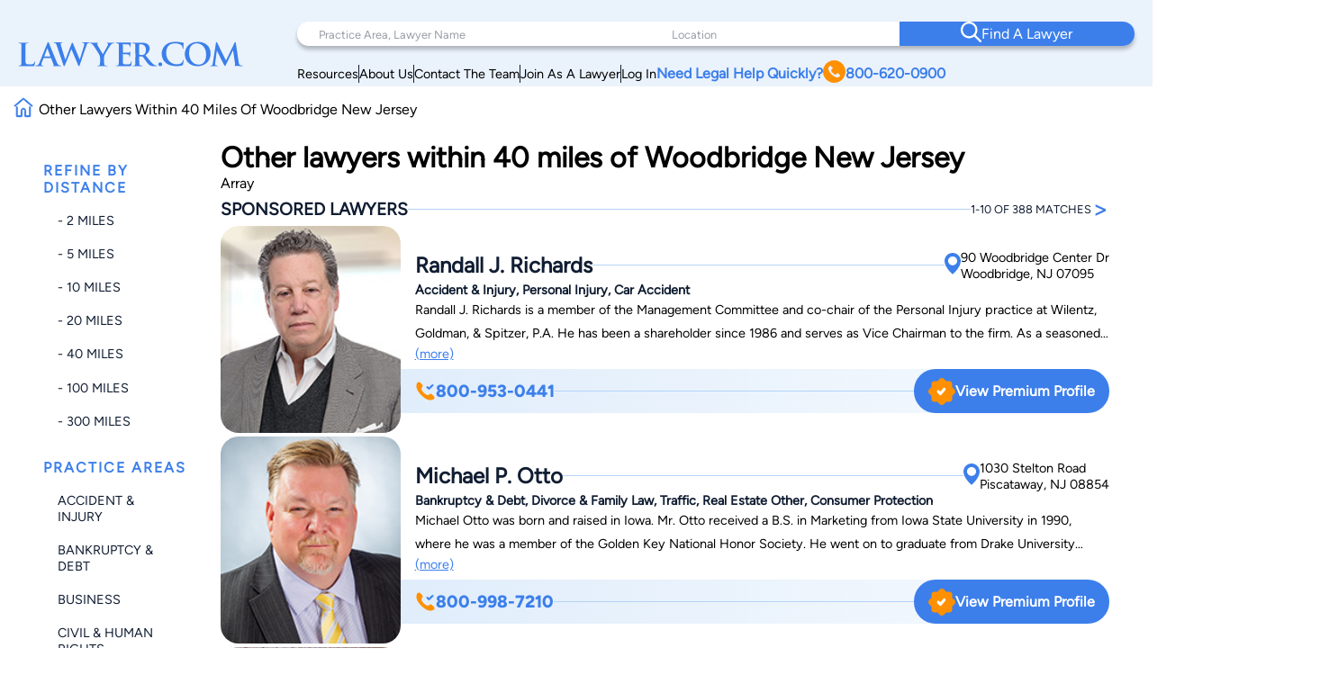

--- FILE ---
content_type: text/html; charset=utf-8
request_url: https://www.google.com/recaptcha/api2/anchor?ar=1&k=6LeCCcUqAAAAAJmQ_DbXR_ln5TRz0TwyvrSF5ROA&co=aHR0cHM6Ly93d3cubGF3eWVyLmNvbTo0NDM.&hl=en&v=PoyoqOPhxBO7pBk68S4YbpHZ&size=invisible&anchor-ms=20000&execute-ms=30000&cb=qlj4wbsr21nl
body_size: 49748
content:
<!DOCTYPE HTML><html dir="ltr" lang="en"><head><meta http-equiv="Content-Type" content="text/html; charset=UTF-8">
<meta http-equiv="X-UA-Compatible" content="IE=edge">
<title>reCAPTCHA</title>
<style type="text/css">
/* cyrillic-ext */
@font-face {
  font-family: 'Roboto';
  font-style: normal;
  font-weight: 400;
  font-stretch: 100%;
  src: url(//fonts.gstatic.com/s/roboto/v48/KFO7CnqEu92Fr1ME7kSn66aGLdTylUAMa3GUBHMdazTgWw.woff2) format('woff2');
  unicode-range: U+0460-052F, U+1C80-1C8A, U+20B4, U+2DE0-2DFF, U+A640-A69F, U+FE2E-FE2F;
}
/* cyrillic */
@font-face {
  font-family: 'Roboto';
  font-style: normal;
  font-weight: 400;
  font-stretch: 100%;
  src: url(//fonts.gstatic.com/s/roboto/v48/KFO7CnqEu92Fr1ME7kSn66aGLdTylUAMa3iUBHMdazTgWw.woff2) format('woff2');
  unicode-range: U+0301, U+0400-045F, U+0490-0491, U+04B0-04B1, U+2116;
}
/* greek-ext */
@font-face {
  font-family: 'Roboto';
  font-style: normal;
  font-weight: 400;
  font-stretch: 100%;
  src: url(//fonts.gstatic.com/s/roboto/v48/KFO7CnqEu92Fr1ME7kSn66aGLdTylUAMa3CUBHMdazTgWw.woff2) format('woff2');
  unicode-range: U+1F00-1FFF;
}
/* greek */
@font-face {
  font-family: 'Roboto';
  font-style: normal;
  font-weight: 400;
  font-stretch: 100%;
  src: url(//fonts.gstatic.com/s/roboto/v48/KFO7CnqEu92Fr1ME7kSn66aGLdTylUAMa3-UBHMdazTgWw.woff2) format('woff2');
  unicode-range: U+0370-0377, U+037A-037F, U+0384-038A, U+038C, U+038E-03A1, U+03A3-03FF;
}
/* math */
@font-face {
  font-family: 'Roboto';
  font-style: normal;
  font-weight: 400;
  font-stretch: 100%;
  src: url(//fonts.gstatic.com/s/roboto/v48/KFO7CnqEu92Fr1ME7kSn66aGLdTylUAMawCUBHMdazTgWw.woff2) format('woff2');
  unicode-range: U+0302-0303, U+0305, U+0307-0308, U+0310, U+0312, U+0315, U+031A, U+0326-0327, U+032C, U+032F-0330, U+0332-0333, U+0338, U+033A, U+0346, U+034D, U+0391-03A1, U+03A3-03A9, U+03B1-03C9, U+03D1, U+03D5-03D6, U+03F0-03F1, U+03F4-03F5, U+2016-2017, U+2034-2038, U+203C, U+2040, U+2043, U+2047, U+2050, U+2057, U+205F, U+2070-2071, U+2074-208E, U+2090-209C, U+20D0-20DC, U+20E1, U+20E5-20EF, U+2100-2112, U+2114-2115, U+2117-2121, U+2123-214F, U+2190, U+2192, U+2194-21AE, U+21B0-21E5, U+21F1-21F2, U+21F4-2211, U+2213-2214, U+2216-22FF, U+2308-230B, U+2310, U+2319, U+231C-2321, U+2336-237A, U+237C, U+2395, U+239B-23B7, U+23D0, U+23DC-23E1, U+2474-2475, U+25AF, U+25B3, U+25B7, U+25BD, U+25C1, U+25CA, U+25CC, U+25FB, U+266D-266F, U+27C0-27FF, U+2900-2AFF, U+2B0E-2B11, U+2B30-2B4C, U+2BFE, U+3030, U+FF5B, U+FF5D, U+1D400-1D7FF, U+1EE00-1EEFF;
}
/* symbols */
@font-face {
  font-family: 'Roboto';
  font-style: normal;
  font-weight: 400;
  font-stretch: 100%;
  src: url(//fonts.gstatic.com/s/roboto/v48/KFO7CnqEu92Fr1ME7kSn66aGLdTylUAMaxKUBHMdazTgWw.woff2) format('woff2');
  unicode-range: U+0001-000C, U+000E-001F, U+007F-009F, U+20DD-20E0, U+20E2-20E4, U+2150-218F, U+2190, U+2192, U+2194-2199, U+21AF, U+21E6-21F0, U+21F3, U+2218-2219, U+2299, U+22C4-22C6, U+2300-243F, U+2440-244A, U+2460-24FF, U+25A0-27BF, U+2800-28FF, U+2921-2922, U+2981, U+29BF, U+29EB, U+2B00-2BFF, U+4DC0-4DFF, U+FFF9-FFFB, U+10140-1018E, U+10190-1019C, U+101A0, U+101D0-101FD, U+102E0-102FB, U+10E60-10E7E, U+1D2C0-1D2D3, U+1D2E0-1D37F, U+1F000-1F0FF, U+1F100-1F1AD, U+1F1E6-1F1FF, U+1F30D-1F30F, U+1F315, U+1F31C, U+1F31E, U+1F320-1F32C, U+1F336, U+1F378, U+1F37D, U+1F382, U+1F393-1F39F, U+1F3A7-1F3A8, U+1F3AC-1F3AF, U+1F3C2, U+1F3C4-1F3C6, U+1F3CA-1F3CE, U+1F3D4-1F3E0, U+1F3ED, U+1F3F1-1F3F3, U+1F3F5-1F3F7, U+1F408, U+1F415, U+1F41F, U+1F426, U+1F43F, U+1F441-1F442, U+1F444, U+1F446-1F449, U+1F44C-1F44E, U+1F453, U+1F46A, U+1F47D, U+1F4A3, U+1F4B0, U+1F4B3, U+1F4B9, U+1F4BB, U+1F4BF, U+1F4C8-1F4CB, U+1F4D6, U+1F4DA, U+1F4DF, U+1F4E3-1F4E6, U+1F4EA-1F4ED, U+1F4F7, U+1F4F9-1F4FB, U+1F4FD-1F4FE, U+1F503, U+1F507-1F50B, U+1F50D, U+1F512-1F513, U+1F53E-1F54A, U+1F54F-1F5FA, U+1F610, U+1F650-1F67F, U+1F687, U+1F68D, U+1F691, U+1F694, U+1F698, U+1F6AD, U+1F6B2, U+1F6B9-1F6BA, U+1F6BC, U+1F6C6-1F6CF, U+1F6D3-1F6D7, U+1F6E0-1F6EA, U+1F6F0-1F6F3, U+1F6F7-1F6FC, U+1F700-1F7FF, U+1F800-1F80B, U+1F810-1F847, U+1F850-1F859, U+1F860-1F887, U+1F890-1F8AD, U+1F8B0-1F8BB, U+1F8C0-1F8C1, U+1F900-1F90B, U+1F93B, U+1F946, U+1F984, U+1F996, U+1F9E9, U+1FA00-1FA6F, U+1FA70-1FA7C, U+1FA80-1FA89, U+1FA8F-1FAC6, U+1FACE-1FADC, U+1FADF-1FAE9, U+1FAF0-1FAF8, U+1FB00-1FBFF;
}
/* vietnamese */
@font-face {
  font-family: 'Roboto';
  font-style: normal;
  font-weight: 400;
  font-stretch: 100%;
  src: url(//fonts.gstatic.com/s/roboto/v48/KFO7CnqEu92Fr1ME7kSn66aGLdTylUAMa3OUBHMdazTgWw.woff2) format('woff2');
  unicode-range: U+0102-0103, U+0110-0111, U+0128-0129, U+0168-0169, U+01A0-01A1, U+01AF-01B0, U+0300-0301, U+0303-0304, U+0308-0309, U+0323, U+0329, U+1EA0-1EF9, U+20AB;
}
/* latin-ext */
@font-face {
  font-family: 'Roboto';
  font-style: normal;
  font-weight: 400;
  font-stretch: 100%;
  src: url(//fonts.gstatic.com/s/roboto/v48/KFO7CnqEu92Fr1ME7kSn66aGLdTylUAMa3KUBHMdazTgWw.woff2) format('woff2');
  unicode-range: U+0100-02BA, U+02BD-02C5, U+02C7-02CC, U+02CE-02D7, U+02DD-02FF, U+0304, U+0308, U+0329, U+1D00-1DBF, U+1E00-1E9F, U+1EF2-1EFF, U+2020, U+20A0-20AB, U+20AD-20C0, U+2113, U+2C60-2C7F, U+A720-A7FF;
}
/* latin */
@font-face {
  font-family: 'Roboto';
  font-style: normal;
  font-weight: 400;
  font-stretch: 100%;
  src: url(//fonts.gstatic.com/s/roboto/v48/KFO7CnqEu92Fr1ME7kSn66aGLdTylUAMa3yUBHMdazQ.woff2) format('woff2');
  unicode-range: U+0000-00FF, U+0131, U+0152-0153, U+02BB-02BC, U+02C6, U+02DA, U+02DC, U+0304, U+0308, U+0329, U+2000-206F, U+20AC, U+2122, U+2191, U+2193, U+2212, U+2215, U+FEFF, U+FFFD;
}
/* cyrillic-ext */
@font-face {
  font-family: 'Roboto';
  font-style: normal;
  font-weight: 500;
  font-stretch: 100%;
  src: url(//fonts.gstatic.com/s/roboto/v48/KFO7CnqEu92Fr1ME7kSn66aGLdTylUAMa3GUBHMdazTgWw.woff2) format('woff2');
  unicode-range: U+0460-052F, U+1C80-1C8A, U+20B4, U+2DE0-2DFF, U+A640-A69F, U+FE2E-FE2F;
}
/* cyrillic */
@font-face {
  font-family: 'Roboto';
  font-style: normal;
  font-weight: 500;
  font-stretch: 100%;
  src: url(//fonts.gstatic.com/s/roboto/v48/KFO7CnqEu92Fr1ME7kSn66aGLdTylUAMa3iUBHMdazTgWw.woff2) format('woff2');
  unicode-range: U+0301, U+0400-045F, U+0490-0491, U+04B0-04B1, U+2116;
}
/* greek-ext */
@font-face {
  font-family: 'Roboto';
  font-style: normal;
  font-weight: 500;
  font-stretch: 100%;
  src: url(//fonts.gstatic.com/s/roboto/v48/KFO7CnqEu92Fr1ME7kSn66aGLdTylUAMa3CUBHMdazTgWw.woff2) format('woff2');
  unicode-range: U+1F00-1FFF;
}
/* greek */
@font-face {
  font-family: 'Roboto';
  font-style: normal;
  font-weight: 500;
  font-stretch: 100%;
  src: url(//fonts.gstatic.com/s/roboto/v48/KFO7CnqEu92Fr1ME7kSn66aGLdTylUAMa3-UBHMdazTgWw.woff2) format('woff2');
  unicode-range: U+0370-0377, U+037A-037F, U+0384-038A, U+038C, U+038E-03A1, U+03A3-03FF;
}
/* math */
@font-face {
  font-family: 'Roboto';
  font-style: normal;
  font-weight: 500;
  font-stretch: 100%;
  src: url(//fonts.gstatic.com/s/roboto/v48/KFO7CnqEu92Fr1ME7kSn66aGLdTylUAMawCUBHMdazTgWw.woff2) format('woff2');
  unicode-range: U+0302-0303, U+0305, U+0307-0308, U+0310, U+0312, U+0315, U+031A, U+0326-0327, U+032C, U+032F-0330, U+0332-0333, U+0338, U+033A, U+0346, U+034D, U+0391-03A1, U+03A3-03A9, U+03B1-03C9, U+03D1, U+03D5-03D6, U+03F0-03F1, U+03F4-03F5, U+2016-2017, U+2034-2038, U+203C, U+2040, U+2043, U+2047, U+2050, U+2057, U+205F, U+2070-2071, U+2074-208E, U+2090-209C, U+20D0-20DC, U+20E1, U+20E5-20EF, U+2100-2112, U+2114-2115, U+2117-2121, U+2123-214F, U+2190, U+2192, U+2194-21AE, U+21B0-21E5, U+21F1-21F2, U+21F4-2211, U+2213-2214, U+2216-22FF, U+2308-230B, U+2310, U+2319, U+231C-2321, U+2336-237A, U+237C, U+2395, U+239B-23B7, U+23D0, U+23DC-23E1, U+2474-2475, U+25AF, U+25B3, U+25B7, U+25BD, U+25C1, U+25CA, U+25CC, U+25FB, U+266D-266F, U+27C0-27FF, U+2900-2AFF, U+2B0E-2B11, U+2B30-2B4C, U+2BFE, U+3030, U+FF5B, U+FF5D, U+1D400-1D7FF, U+1EE00-1EEFF;
}
/* symbols */
@font-face {
  font-family: 'Roboto';
  font-style: normal;
  font-weight: 500;
  font-stretch: 100%;
  src: url(//fonts.gstatic.com/s/roboto/v48/KFO7CnqEu92Fr1ME7kSn66aGLdTylUAMaxKUBHMdazTgWw.woff2) format('woff2');
  unicode-range: U+0001-000C, U+000E-001F, U+007F-009F, U+20DD-20E0, U+20E2-20E4, U+2150-218F, U+2190, U+2192, U+2194-2199, U+21AF, U+21E6-21F0, U+21F3, U+2218-2219, U+2299, U+22C4-22C6, U+2300-243F, U+2440-244A, U+2460-24FF, U+25A0-27BF, U+2800-28FF, U+2921-2922, U+2981, U+29BF, U+29EB, U+2B00-2BFF, U+4DC0-4DFF, U+FFF9-FFFB, U+10140-1018E, U+10190-1019C, U+101A0, U+101D0-101FD, U+102E0-102FB, U+10E60-10E7E, U+1D2C0-1D2D3, U+1D2E0-1D37F, U+1F000-1F0FF, U+1F100-1F1AD, U+1F1E6-1F1FF, U+1F30D-1F30F, U+1F315, U+1F31C, U+1F31E, U+1F320-1F32C, U+1F336, U+1F378, U+1F37D, U+1F382, U+1F393-1F39F, U+1F3A7-1F3A8, U+1F3AC-1F3AF, U+1F3C2, U+1F3C4-1F3C6, U+1F3CA-1F3CE, U+1F3D4-1F3E0, U+1F3ED, U+1F3F1-1F3F3, U+1F3F5-1F3F7, U+1F408, U+1F415, U+1F41F, U+1F426, U+1F43F, U+1F441-1F442, U+1F444, U+1F446-1F449, U+1F44C-1F44E, U+1F453, U+1F46A, U+1F47D, U+1F4A3, U+1F4B0, U+1F4B3, U+1F4B9, U+1F4BB, U+1F4BF, U+1F4C8-1F4CB, U+1F4D6, U+1F4DA, U+1F4DF, U+1F4E3-1F4E6, U+1F4EA-1F4ED, U+1F4F7, U+1F4F9-1F4FB, U+1F4FD-1F4FE, U+1F503, U+1F507-1F50B, U+1F50D, U+1F512-1F513, U+1F53E-1F54A, U+1F54F-1F5FA, U+1F610, U+1F650-1F67F, U+1F687, U+1F68D, U+1F691, U+1F694, U+1F698, U+1F6AD, U+1F6B2, U+1F6B9-1F6BA, U+1F6BC, U+1F6C6-1F6CF, U+1F6D3-1F6D7, U+1F6E0-1F6EA, U+1F6F0-1F6F3, U+1F6F7-1F6FC, U+1F700-1F7FF, U+1F800-1F80B, U+1F810-1F847, U+1F850-1F859, U+1F860-1F887, U+1F890-1F8AD, U+1F8B0-1F8BB, U+1F8C0-1F8C1, U+1F900-1F90B, U+1F93B, U+1F946, U+1F984, U+1F996, U+1F9E9, U+1FA00-1FA6F, U+1FA70-1FA7C, U+1FA80-1FA89, U+1FA8F-1FAC6, U+1FACE-1FADC, U+1FADF-1FAE9, U+1FAF0-1FAF8, U+1FB00-1FBFF;
}
/* vietnamese */
@font-face {
  font-family: 'Roboto';
  font-style: normal;
  font-weight: 500;
  font-stretch: 100%;
  src: url(//fonts.gstatic.com/s/roboto/v48/KFO7CnqEu92Fr1ME7kSn66aGLdTylUAMa3OUBHMdazTgWw.woff2) format('woff2');
  unicode-range: U+0102-0103, U+0110-0111, U+0128-0129, U+0168-0169, U+01A0-01A1, U+01AF-01B0, U+0300-0301, U+0303-0304, U+0308-0309, U+0323, U+0329, U+1EA0-1EF9, U+20AB;
}
/* latin-ext */
@font-face {
  font-family: 'Roboto';
  font-style: normal;
  font-weight: 500;
  font-stretch: 100%;
  src: url(//fonts.gstatic.com/s/roboto/v48/KFO7CnqEu92Fr1ME7kSn66aGLdTylUAMa3KUBHMdazTgWw.woff2) format('woff2');
  unicode-range: U+0100-02BA, U+02BD-02C5, U+02C7-02CC, U+02CE-02D7, U+02DD-02FF, U+0304, U+0308, U+0329, U+1D00-1DBF, U+1E00-1E9F, U+1EF2-1EFF, U+2020, U+20A0-20AB, U+20AD-20C0, U+2113, U+2C60-2C7F, U+A720-A7FF;
}
/* latin */
@font-face {
  font-family: 'Roboto';
  font-style: normal;
  font-weight: 500;
  font-stretch: 100%;
  src: url(//fonts.gstatic.com/s/roboto/v48/KFO7CnqEu92Fr1ME7kSn66aGLdTylUAMa3yUBHMdazQ.woff2) format('woff2');
  unicode-range: U+0000-00FF, U+0131, U+0152-0153, U+02BB-02BC, U+02C6, U+02DA, U+02DC, U+0304, U+0308, U+0329, U+2000-206F, U+20AC, U+2122, U+2191, U+2193, U+2212, U+2215, U+FEFF, U+FFFD;
}
/* cyrillic-ext */
@font-face {
  font-family: 'Roboto';
  font-style: normal;
  font-weight: 900;
  font-stretch: 100%;
  src: url(//fonts.gstatic.com/s/roboto/v48/KFO7CnqEu92Fr1ME7kSn66aGLdTylUAMa3GUBHMdazTgWw.woff2) format('woff2');
  unicode-range: U+0460-052F, U+1C80-1C8A, U+20B4, U+2DE0-2DFF, U+A640-A69F, U+FE2E-FE2F;
}
/* cyrillic */
@font-face {
  font-family: 'Roboto';
  font-style: normal;
  font-weight: 900;
  font-stretch: 100%;
  src: url(//fonts.gstatic.com/s/roboto/v48/KFO7CnqEu92Fr1ME7kSn66aGLdTylUAMa3iUBHMdazTgWw.woff2) format('woff2');
  unicode-range: U+0301, U+0400-045F, U+0490-0491, U+04B0-04B1, U+2116;
}
/* greek-ext */
@font-face {
  font-family: 'Roboto';
  font-style: normal;
  font-weight: 900;
  font-stretch: 100%;
  src: url(//fonts.gstatic.com/s/roboto/v48/KFO7CnqEu92Fr1ME7kSn66aGLdTylUAMa3CUBHMdazTgWw.woff2) format('woff2');
  unicode-range: U+1F00-1FFF;
}
/* greek */
@font-face {
  font-family: 'Roboto';
  font-style: normal;
  font-weight: 900;
  font-stretch: 100%;
  src: url(//fonts.gstatic.com/s/roboto/v48/KFO7CnqEu92Fr1ME7kSn66aGLdTylUAMa3-UBHMdazTgWw.woff2) format('woff2');
  unicode-range: U+0370-0377, U+037A-037F, U+0384-038A, U+038C, U+038E-03A1, U+03A3-03FF;
}
/* math */
@font-face {
  font-family: 'Roboto';
  font-style: normal;
  font-weight: 900;
  font-stretch: 100%;
  src: url(//fonts.gstatic.com/s/roboto/v48/KFO7CnqEu92Fr1ME7kSn66aGLdTylUAMawCUBHMdazTgWw.woff2) format('woff2');
  unicode-range: U+0302-0303, U+0305, U+0307-0308, U+0310, U+0312, U+0315, U+031A, U+0326-0327, U+032C, U+032F-0330, U+0332-0333, U+0338, U+033A, U+0346, U+034D, U+0391-03A1, U+03A3-03A9, U+03B1-03C9, U+03D1, U+03D5-03D6, U+03F0-03F1, U+03F4-03F5, U+2016-2017, U+2034-2038, U+203C, U+2040, U+2043, U+2047, U+2050, U+2057, U+205F, U+2070-2071, U+2074-208E, U+2090-209C, U+20D0-20DC, U+20E1, U+20E5-20EF, U+2100-2112, U+2114-2115, U+2117-2121, U+2123-214F, U+2190, U+2192, U+2194-21AE, U+21B0-21E5, U+21F1-21F2, U+21F4-2211, U+2213-2214, U+2216-22FF, U+2308-230B, U+2310, U+2319, U+231C-2321, U+2336-237A, U+237C, U+2395, U+239B-23B7, U+23D0, U+23DC-23E1, U+2474-2475, U+25AF, U+25B3, U+25B7, U+25BD, U+25C1, U+25CA, U+25CC, U+25FB, U+266D-266F, U+27C0-27FF, U+2900-2AFF, U+2B0E-2B11, U+2B30-2B4C, U+2BFE, U+3030, U+FF5B, U+FF5D, U+1D400-1D7FF, U+1EE00-1EEFF;
}
/* symbols */
@font-face {
  font-family: 'Roboto';
  font-style: normal;
  font-weight: 900;
  font-stretch: 100%;
  src: url(//fonts.gstatic.com/s/roboto/v48/KFO7CnqEu92Fr1ME7kSn66aGLdTylUAMaxKUBHMdazTgWw.woff2) format('woff2');
  unicode-range: U+0001-000C, U+000E-001F, U+007F-009F, U+20DD-20E0, U+20E2-20E4, U+2150-218F, U+2190, U+2192, U+2194-2199, U+21AF, U+21E6-21F0, U+21F3, U+2218-2219, U+2299, U+22C4-22C6, U+2300-243F, U+2440-244A, U+2460-24FF, U+25A0-27BF, U+2800-28FF, U+2921-2922, U+2981, U+29BF, U+29EB, U+2B00-2BFF, U+4DC0-4DFF, U+FFF9-FFFB, U+10140-1018E, U+10190-1019C, U+101A0, U+101D0-101FD, U+102E0-102FB, U+10E60-10E7E, U+1D2C0-1D2D3, U+1D2E0-1D37F, U+1F000-1F0FF, U+1F100-1F1AD, U+1F1E6-1F1FF, U+1F30D-1F30F, U+1F315, U+1F31C, U+1F31E, U+1F320-1F32C, U+1F336, U+1F378, U+1F37D, U+1F382, U+1F393-1F39F, U+1F3A7-1F3A8, U+1F3AC-1F3AF, U+1F3C2, U+1F3C4-1F3C6, U+1F3CA-1F3CE, U+1F3D4-1F3E0, U+1F3ED, U+1F3F1-1F3F3, U+1F3F5-1F3F7, U+1F408, U+1F415, U+1F41F, U+1F426, U+1F43F, U+1F441-1F442, U+1F444, U+1F446-1F449, U+1F44C-1F44E, U+1F453, U+1F46A, U+1F47D, U+1F4A3, U+1F4B0, U+1F4B3, U+1F4B9, U+1F4BB, U+1F4BF, U+1F4C8-1F4CB, U+1F4D6, U+1F4DA, U+1F4DF, U+1F4E3-1F4E6, U+1F4EA-1F4ED, U+1F4F7, U+1F4F9-1F4FB, U+1F4FD-1F4FE, U+1F503, U+1F507-1F50B, U+1F50D, U+1F512-1F513, U+1F53E-1F54A, U+1F54F-1F5FA, U+1F610, U+1F650-1F67F, U+1F687, U+1F68D, U+1F691, U+1F694, U+1F698, U+1F6AD, U+1F6B2, U+1F6B9-1F6BA, U+1F6BC, U+1F6C6-1F6CF, U+1F6D3-1F6D7, U+1F6E0-1F6EA, U+1F6F0-1F6F3, U+1F6F7-1F6FC, U+1F700-1F7FF, U+1F800-1F80B, U+1F810-1F847, U+1F850-1F859, U+1F860-1F887, U+1F890-1F8AD, U+1F8B0-1F8BB, U+1F8C0-1F8C1, U+1F900-1F90B, U+1F93B, U+1F946, U+1F984, U+1F996, U+1F9E9, U+1FA00-1FA6F, U+1FA70-1FA7C, U+1FA80-1FA89, U+1FA8F-1FAC6, U+1FACE-1FADC, U+1FADF-1FAE9, U+1FAF0-1FAF8, U+1FB00-1FBFF;
}
/* vietnamese */
@font-face {
  font-family: 'Roboto';
  font-style: normal;
  font-weight: 900;
  font-stretch: 100%;
  src: url(//fonts.gstatic.com/s/roboto/v48/KFO7CnqEu92Fr1ME7kSn66aGLdTylUAMa3OUBHMdazTgWw.woff2) format('woff2');
  unicode-range: U+0102-0103, U+0110-0111, U+0128-0129, U+0168-0169, U+01A0-01A1, U+01AF-01B0, U+0300-0301, U+0303-0304, U+0308-0309, U+0323, U+0329, U+1EA0-1EF9, U+20AB;
}
/* latin-ext */
@font-face {
  font-family: 'Roboto';
  font-style: normal;
  font-weight: 900;
  font-stretch: 100%;
  src: url(//fonts.gstatic.com/s/roboto/v48/KFO7CnqEu92Fr1ME7kSn66aGLdTylUAMa3KUBHMdazTgWw.woff2) format('woff2');
  unicode-range: U+0100-02BA, U+02BD-02C5, U+02C7-02CC, U+02CE-02D7, U+02DD-02FF, U+0304, U+0308, U+0329, U+1D00-1DBF, U+1E00-1E9F, U+1EF2-1EFF, U+2020, U+20A0-20AB, U+20AD-20C0, U+2113, U+2C60-2C7F, U+A720-A7FF;
}
/* latin */
@font-face {
  font-family: 'Roboto';
  font-style: normal;
  font-weight: 900;
  font-stretch: 100%;
  src: url(//fonts.gstatic.com/s/roboto/v48/KFO7CnqEu92Fr1ME7kSn66aGLdTylUAMa3yUBHMdazQ.woff2) format('woff2');
  unicode-range: U+0000-00FF, U+0131, U+0152-0153, U+02BB-02BC, U+02C6, U+02DA, U+02DC, U+0304, U+0308, U+0329, U+2000-206F, U+20AC, U+2122, U+2191, U+2193, U+2212, U+2215, U+FEFF, U+FFFD;
}

</style>
<link rel="stylesheet" type="text/css" href="https://www.gstatic.com/recaptcha/releases/PoyoqOPhxBO7pBk68S4YbpHZ/styles__ltr.css">
<script nonce="ii4wnnlU2hcSKE-CsHVC-Q" type="text/javascript">window['__recaptcha_api'] = 'https://www.google.com/recaptcha/api2/';</script>
<script type="text/javascript" src="https://www.gstatic.com/recaptcha/releases/PoyoqOPhxBO7pBk68S4YbpHZ/recaptcha__en.js" nonce="ii4wnnlU2hcSKE-CsHVC-Q">
      
    </script></head>
<body><div id="rc-anchor-alert" class="rc-anchor-alert"></div>
<input type="hidden" id="recaptcha-token" value="[base64]">
<script type="text/javascript" nonce="ii4wnnlU2hcSKE-CsHVC-Q">
      recaptcha.anchor.Main.init("[\x22ainput\x22,[\x22bgdata\x22,\x22\x22,\[base64]/[base64]/[base64]/KE4oMTI0LHYsdi5HKSxMWihsLHYpKTpOKDEyNCx2LGwpLFYpLHYpLFQpKSxGKDE3MSx2KX0scjc9ZnVuY3Rpb24obCl7cmV0dXJuIGx9LEM9ZnVuY3Rpb24obCxWLHYpe04odixsLFYpLFZbYWtdPTI3OTZ9LG49ZnVuY3Rpb24obCxWKXtWLlg9KChWLlg/[base64]/[base64]/[base64]/[base64]/[base64]/[base64]/[base64]/[base64]/[base64]/[base64]/[base64]\\u003d\x22,\[base64]\\u003d\x22,\x22ccOuC8KXckPDhCFBF8O0wpHCiCItw4DDtcOuaMK4WMK4AX9gw71sw615w7MbLiI/ZUDCjADCjMOkBBcFw5zCvsOuwrDClBxuw5A5wrTDrgzDnxs0wpnCrMO6IsO5NMKTw6B0B8K8wrkNwrPCjsKochQie8OqIMKzw7fDkXIBw78twrrCgW/[base64]/Di8O2wrBHPcOiHBPCscKiHXhAwo7DtsK7woXDnG/Dvl5Mw48MX8KjNMO3ZycewqfCvR3DiMOUKHzDpl13wrXDssKZwo4WKsOcTUbCmcK+bXDCvkxAR8OuA8KnwpLDl8KjYMKePsOwDWR6wo3ClMKKwpPDkMKqPyjDg8OCw4x8HcKFw6bDpsKIw5pIGjrCtsKKAj8/SQXDlMOrw47ChsKKQFYiRsOxBcOFwr47wp0RdG/[base64]/DsBXDrcKvwoF9JAXDiC1FwpFQLcO4w7sIwpF3LULDi8ObEsO/[base64]/ClzMbwrrCsx7CuMKNw6bDhsOiCMOSw7rDh8O9ZyQPEsKMw7TDuEVYw5vDjFnDhsKXEXTCsHtcUUwYw6fDqHnCpsKDwpDDrHB/wrcvw79mwqkBbWbClRXChcKkw7fDg8KZdsO1aU5eTA7Dn8KdBR/Dim4Ow4HCvWhkw4sfIXZeQyUPwrbCj8KxITY4wozCllNsw6gtwqbCkcOleSTDucKhwp7CkF3Dqzdww6XCscKlLcKtwpnCo8Okw4tXwqpfKcOvN8KrFcOwwq/CgcKGw67DgWbCiwnDqsOfSMKiw5jCg8KtaMOOwpp4XiLCkT/DlWsPwqfCtyxQwqLDk8O/HMOkT8KcHQ/DtUbCqMKyCsOfwodaw5XCqsOIw5XDpCMvMsOSInfCrVHCl3jCqmTDlEEiwrM/McKgw5zDo8KZwoxzTVTCl112BV/DhMO8IsKaZg1rw70xcMOJX8O2wpLCtcOZKyzDo8K6wobDrhxXwonCl8O2JMOcfMOpNgXCgMOrRcOmdy8tw4BOwp/CkcObHsKdDsO1wrfClxPCm30vw5DDpzXDhglPwpLCgyAtw50QRkQswqQ3w5NhNnfDhTvCk8KLw5fCl3vCn8KlLcK2KHZNSsKjM8O8wr3DqHDCq8OPJcOsFQzCn8Knwq3Do8K2SDHCrMO8dMK5w6VZwqTDncObwofCrcOkHTXCjnfCk8Kqw741w5nCrcO/[base64]/[base64]/Dli45HMONwrJ5w6zCpcOswr3CsUY7BsOxfsONclRcJ8OBw643wrLCqRxMwpYAwoMBwr7CrB9LCQZxOcKFwrvCqC3CmcKhw43Cpz/CqyDDoR4iw6zDhRxBw6DCkjc3R8OLNXYvDsKNU8KuFALDsMOKNcOIwo7Cj8K5FiBXwox8PRJtw7hnwrnCkcKIwoDCkXLDrMKOwrZPY8KBEBnCjsO5LWFFwpfDgHrCjsK/fMKzdH9aARXDgMOEw7jDoWDCkh7Dt8Ovw6scJMOiwpTCghfCqyoYw4FlLMK2w5nCt8O3w4zCgsO+Pz/Dt8OeRjbCkBMDF8Khwrc1NUFZIRgWw4ZIw547ansawrfDtMOmNX/[base64]/woURZlDDk3VIw5zCgsO/wrsVwrPCi8OIwrHCmMOBFGLCljTCgx3DmMO5w6J8SMOHa8K1wpc6JDjCgjTCgXgWw6NCERzDhsKiwoLDhTgVKhtiwoFDwptYwolSNC3DpEXDuFhLwq97w7t+w7R/w5jCtXbDncKrwqTCoMKAXgUWw5zDtyXDs8OVwp3CsgnCoFIIVGVMw5PDnhHDtFpZLcO8TcO6w6g0MsOuw4nCt8KqYMOqLEhcDxwOaMOfd8KLwolRL1/CkcKkwq0wKzEfw4wCUBfCk23Dsyxmw4vDtcKOIg7CijgnWsOMM8ONw7PDhwwRw61iw6/CpkJuLsO+wq/Cj8KIwqLCpMK5w6tnAcK/[base64]/ChsKYwoFNwp3CujY0WRnDiWXDu8Klwq3Ch8KgFsKzwqdtG8OewrPDkcOzSiXDm17CsEp6w4TDhQDCmMKsACtjOFzDi8O+ZMKmWijDgDXCgMONwpITwqnCjwnDuThvw7PDsX7CgzbDhsOFaMK6wqbDp3MWDUTDgmE/AsOORMOJcncGXkXDuG8MaEvCjSAFw4dxwpHCisORaMO0wofDm8OTwovCt3d+NMKjTELCgTsXw5rCrsKTdn4lZsKmwrggw507CjLCnMKeUcK7F0vCoV/CoMKIw5lMP1IkUXNRw5lEw7l1wp7DmMKmwpnClxXClCxdTMOcw4UlLj3ClMODwqB3Ai5rwr5TcsKGVC7Drlkrw6HDthzCn2o1ZWcGGD7CtBIjworCqcOEIQllO8Kfwr5rZcK5w6nCiWs3FHM+a8ORKMKGwqvDhsOvwqgkw6/DnibDicKVwrErw6otwrEHGEbDjXwUw6XCm2nDvsKoW8KMwoU/w4rChMKdfMOiT8KjwoFHX0vCskF4JcK1DsO9NcKPwo0kMkDCtsOka8KTw5fDqsOVwoxzew9ow5/Cj8KKIsOLwocldEDDjinCq8Ogd8OrLUoTw6TDh8Ksw4AHWcODwr5mL8O3w6NpOsK6w6l8WcK5Rw8uwpViw67CmMOdw5nCtcOpX8O3woPDnmJLw4XDlG3CocKXJsKBa8Kaw4wdCMKeWcKRw79/EcO3w6bDu8KOWWIFw65ZJcKZw5F3w4NWw6/DojTCly3Cv8OKwobDmcK5wq7CjH/Cn8KXwq/CoMOKbsO7WUsdJEtJAljDikMkw63CoHDCiMKYeQMjeMKNTCzDmATCi03DusOYNMK+cQXDtMKiZDvCm8OrJMOObX/Cq3DDnC7DlgheSsKxwoZ6w4bCvMOqw6fCvA/DtlRWMl8OPl8HYsOyEzZHw6PDjsKPNT8TKcOMDAUbwqPDisOxwqpOw4HDrnrCqznCmsKVQXnDoXwcOnt9J3Ixw78Hw6jDtCHCr8K0w6jDu0kLwp7CsUcaw77CjSAiIR7ChWvDhcKtw7cOwpjCt8OBw5/DkMKRw4tXWCoxBsKtPGYcw63Ch8OgGcOiCMO/[base64]/ClsKUw7nDr3QMGkcMwqJuTsOQwqMuwr3CpG3DkgvCvlZlZ3nCvsKJw7rCosO3egzCh2XCiUrCuh3Cm8KtHcK6TsOjw5V/JcKjwpNOScKbwoAJR8ORw5JgR3xWWETClMKiCxDCqHrDsFbDuhDDpXdKNsKESCE/w6fDrcKCw6Fuwq1SOsOwcQrDpQbCusK7w69Lb0DDkcO4wp4UQMOzwovDoMKbVMOrwojDgiozwpbClndbHMKpwqfClcOSYsKNd8OTwpUYWcKDwoNtcMKzw6DDu3/Cj8OdLX7CmsOsAcOPP8OFw7XDgcOHcxHDrsOkwoPDtcOkWcKUwpDDiMOgw7l2wr49IAU/w4RZUFg+RXzCmk7DmMOQO8KweMOUw7s5CsO5OMK7w6gsw7rCtsKWw7nDqQzDg8OAcMKOfS1qewbDm8OOEMOiw5vDu8KIwrV3w7bDgTA0WE3CmAolRUMWFV8Rw5YTAsOhwotGDx7Cpj/DvsOvwrcOwpBCJMK5Hm/DsS0HKsOsXx1Dw5LCiMOPacK0SntZw7MoBmvCq8OeYgDDqQ1MwrLCv8KOw6okw4bDs8KZUcKkdV7DuDXCv8OKw6rCqEkcwoTDtsOAwojDlDADwqpPw6AgXsKhJ8KOw5rCozRHwo1uw6vDjSV2wrXCjMKvBHLDrcOUfMKdOydJEgrCjHZGwobDssK/XMKIwpjDlcOJMgpfw5VAwowMVsOdGMK1OBZUI8O5dlIqw4MjFsOhwobCuUILcMKgS8OTJMK8w5cQw4IWwq3Dn8K3w7LCvS4TZmjCrcOzw6s4w6JqMn/DiAHDjcKODlbDpcKxw4zCuMO8w47CtQs8Xmc+w4BZwrXDtsK4woUNM8Ohwo/DgV8rwoHCm1PDtTjDncKjw7ovwrICOWpvwopyGsKJwqwJYnnCpirCp2hYw758wochOkbDogLDjMK9woZqA8O+wrXDvsOJejtHw6VGaQBnw5FJZsKIw5MlwqVowrNwZMKVKsK2w6NAUT5pEXbCrhxfI2/[base64]/CiMKJHcOBwrfCrFEUSSpAPh/DqMKBw57DpcKawrRsQ8O/c098wpTDjFJHw4bDtsKFFCDDosKywpczOVHChSNTwrIKwoPChRAeVcO3Rmx7w7QeKMKzwqpCwqF4WsOCW8O2w6gpIzDCuX/[base64]/[base64]/CqMKLDcK+esOjwr0nK8K5w5Z2wrDDusOvfkMnQcKgw7hEUsOnK2TDgcO7w6sPb8OjwprDnjTCploZwoUow7R/U8KBL8KRHVPDs2ZOT8KSwpbDl8KMw43DvcKrw5PCnDLCkjrDm8OkwrLCkcKew4LCjCvDm8KrFsKCZmHDssO1wqnDusOIw7/Cm8KFwqwIY8KUwqx3VFQRwqohwoJdLMK4w4/DmW3DicKnw67CucOLC3FkwoM6wp3CqcOwwpN3NMOjFgHDi8ORwoTChsO5w5DCoS3DlSbCkMO+w4DCt8OEwqsDw7ZbHMOfw4Q/woQNGMOBwq4cA8KSw6NpN8KuwoExwrtzw5/[base64]/O8K2w5RIw6zCoWtPw4bDlA3DgsKPw4DCuiHCjyDCkhUlwpzDnRkEf8O5OnfCozrDrMKkw5gkFTNyw7YRIsKSccKpHyAtERnCglvCtMKeGsOAA8OWRl3Cg8Kzf8OzVETCiCHCvcOJIcOWwpvCswooRAsSwqrDmsK/[base64]/DtsK8SjHDnCQbwo8jwo7DrcOuw79zB23CqMO7NgotD0Zfwo/Dj05sw4PCtMKqVcOPNU95w5ErEsK+w7fCjMO7wrHCvsOETll/IwFCPEo9wpTDsH9sYMOOwoIhwoxkHMKnS8K8EsKlw5XDnMKFK8O9wr3CrcKOw7FNw7o5wrZrbcKDaGBrw7zDvsKVwqTDhMOrw57DnE7CnWzDgsOlwoddw5DCs8ONTsKCwqhBSMKZw5zCjAceIsKbwqFow5ctwpzCrcKpwoBzDMO/UcKjwqPDmCvCjTTDmnRmXCYRGnzCtsK5MsONB0hgN0DDigplKHhCwr8TcwrDsAQSfR3Dt3QowocrwpkkG8O1YMOTwpTDmsO2WMK5w6Y1E2wzPsKMwp/DnsO1wqZlw6cPw47DssKDHMO+wpYgfcKlwoQvwq3CpMKYw71qGsKWCcOZeMOqw75dw7d0w7tKw6/Chwc+w4XCgMKFw7l6E8KyJXzCi8KSe3zDkUrCl8K+wq3Dhg1yw7PCl8OLEcOSJMOcw5E0a0wkw5XCmMOPw4UMRVDCkcKWw4jCt04Jw5LDkcOLSGrDusOnCRfCh8KKLDTCg0Q4wpXCszzDtEZXw6U7Q8KlKWF6wpjChcOSw7/Dt8KIwrbDjm5KN8Kdw5HCt8KWa0l5woXDlWFSw6XDn0pMwobDucOUDFHDrm7CksK3EER/w63DrcOjw6BzwqrCnMOSw7tRw7fCnsKCdVJFdiNTLMKGw5DDoXl2w5BSBnLDgsO2Y8K5MsOnQAtHw4DDiBFwwoPClz/Di8OGw7YRRMOCwqx3RMK4b8ONw5o2w4bDpMKncTvCqMKtw5jDucOSw6vCv8KpeRM4w6MEeGzDsMKQwpvDvcOww67CpsONwpPClQHDr2prwpLDkcKMHQlYUWLDoRlswpTCuMK0woPDklvDrMKvw6hJw67CksKxw7xtfsOIwqjDvzrDjBjDk1xmWk/[base64]/[base64]/CimPCtHENw6DCoMOGFAx1wozDgCNzw7wjw4tVwo9KI0k1wqc2w4tLQwRRKmvDuFbCnMOsSzlvwocWQgfCpC45W8KWIMOow63ChR/Ck8Ovwo7CmcOWIcOubiDDgSJLw5/CnxLDl8OkwpwywqHDu8OgDyLCqQUUwo/[base64]/DksOwwqDCo2LDgMKTRSprwrrDjEhfZ8OvwqJuwqfCpcOuw4k6w5BJwr/CtkhBRi/CkcOULCNmw4HCmMKXDxt0wrDCnWTCqDsBLjLDtWkgFzbCuXfCpGJIAE/Cr8Okw67CtQTCp2csO8Okw6UWIMO2wqsiw7rCsMODHiV9wrrDtGvDnBzDimbDjB4AZ8KOPsOPwpV5w53DnkkrwqzDqsK+woXCuy/CrFETPgTDhcOIw5o8YGFsMsOawrvCoCfClzlLV1/[base64]/DnWDDpMK+w7DDgjzCpcK1w6/CocOFEl/DpMKfGcOdwr05R8KsMcOOIsKNe2gSwrMbf8KqFXLDqzjDnFvCpcORfg/CrF/[base64]/DuSHCthA3w7/CvD0bwp/[base64]/[base64]/DvU4Sw63CjsKnwpFvX8KjwoHDvMK5H8KUwpnDlsOZwpTCjR/CnEdgGmHDl8KiN2VzwpvDosKXw6xEw6jDi8OuwovCiVRGXWQJwq4XwpjCngU9w4Y4w6kgw53Dp8OPdsOWX8OcwpTCu8K4woHDuX19w5bCq8OSRl4ROcKYPRfDuyzDlgvCvMKOTMKfwoPDhcOgfRHCp8KBw5U8L8Kzw6/DrljDsMKIa3jDvUXCuS3DkT7DusOuw7gNw6jCjxLCt3cYwrgjw6hON8KpPMODw5ZcwpB0wr/CvXjDn0s9w4bDlybCklLDvBMow4HDs8O8w5ZcTx/DkQ7CvsOcw7Akw47Do8K9wqrCm2DCg8Kbwr3DsMONw64UFDTCqHXDjiwtPGbDhmkKw5IEw4vCqGDCtUrCtMKswqDDuD8MwrLCn8K2wpkdacO3wpVgNUzDgm99RMK7w5wgw5PCiMO5wo/DisOmeyjDqMKbwoHCkA3DgMKDKMKew5rCssKjwoDCtT4HIcKwQllYw4REwptYwo4aw7R4w7jDtFlTVsOwwr8vw4AYdjQVw5XCu0jDkMKtw6vDpCfDk8OLwr3CrcOzdXVRGhNMLmUeNsO/[base64]/[base64]/KXDDuMO9wprDjjrDq1sKwozCvTRMwrbDph7CkMOqwpddwrbDrcO1w5UAwrstwqZZw4tpM8KoKMOdJ1PDkcKIL0QsRcKtw64Ow4fDiSHCnjZuw63Ci8OBwr4jKcO3LHXDn8OYG8O7CgXChFvDlMKVfGRDPSHDg8O/[base64]/DgGXCnkA4a1hbaGDDqjbDr1zDncO3cyQ8WMKswofDpFfDljHDhMK+wqvCusOIwrRmw5JQLzDDuXjCjw/DohTDswbCnsODFsK9SsKzw77Dtn9yblnCocOKwpJbw4liTxLCnxw9AysJw697GQFjw6Qiw77DoMObwoh6QMK0wqNfL1hfZHLDj8KdOsOtAcO7QANMwrVUD8KiWiNtwroMw5Q5w4/Dp8OGwr8haSfDisKFw4nDmS91PWpWRMKlPW3DvsKtwo13OMKUP2MICMOdcMOhwpgjIGQ5WsO8H2rDvirCuMKfw6XCvcKmfcOtwrQlw5XDg8KPPQ/CsMKEdMOKGh5hUMK7LkDCrj44w5fDoyLDtkPCsD/DsCbDskY8wojDji3DisOeFTNIKMK/w5xrwqktw53DrF06w5NPD8KnRmnCmcK4DcOfflXCkWjDrTEoOhlUG8OnN8OEw50Vw45CRsOcwpnDinUGOU7DtsKpwoFBJMO9GHnDrcOuwpjClsKuwqpHwpFOWnhcO0LCkgzDoWvDj3LCgMK8Y8OzCsKmCW/Cn8OGXznCm0dsV0XDrMKVMsOtwogMKUoESMOTXcKkwqszTcKuw77DgVA+HALDrhxpwrM0woHCnlHDgAFhw4ZWw5nCuHDCssO4ScKqw6TCrgFVwpfDnnRiScKNL0V8w517w5Quw7RZwrBPQcKyP8ONdsOLfsOKHsOnw7HDqm/CsVbClsKrwqzDi8KzLEPDpBEmwpfCrsOYwp3DjcKEHhVWwp1+wpbDvSxzJ8OiwpvDlDsbw48Ow6UOY8OywonDlFAIYkNhM8KmLcK7wrISMMKnXlzDocOXM8OrSMKUwq5XRsK7RcKlw74UUibDuHrCgyNjwpZpVVLCvMKhQ8Kgw5kSCsKURMOmNHPCn8O0Z8K/w5bCvsK6EGFJw6VWwrPDqGpLwqrDjR9SwpHCmsK5OnlIBRwIacOTPH/DjjhGQDZWMTTDtCPCqcK0QkEcwp1zQ8OFfsKhW8Oiw5Ezwr/DpAJrEBrCqR1AUztTw5FVbQvCkcOrKWjCl21UwpEiLC8/w6jDu8ORw6LCt8OMw4tAw7rCuypjwqPDs8OWw6PDicOfail3RsOgAw/CgcKMRcOPEzbCvgQow7vCl8O8w6vDpcKrw6IlUsOBKD/Di8O/w4MOw6/[base64]/Dr8Ozw7FyIMOxw5LCr8Kxw48Jd8KTwqDCoMK8TMOsZcOGw71bKi5+wojDrWTDlcO0e8O5w7gRwrB/L8OlbMOqwrA9w54IFQrCtjchwpbCoAk0wqZbND/[base64]/DksOlw7kNAMKZRsOdw7Zqw4fCmMOww4R1RMOVI8OjDW7Dv8Kgw5gLwq11GkUgRcKRwq9nw7kNwoJQb8Owwol1wpFNK8KqJ8OPw4NDw6LCqE/DkMKlw4PDjcKxCxgBKsODUz/[base64]/CsMO+VcKiw7DChcKhw4IZw6dyR2zDqsKNCC5Nwo7Cl8KXwoTDq8K2wqUJwq7Dh8KGwrsIw6XCrcOKwpzCocOhUhMEbwnDm8K/AcKwISjDpCsYKh3Chzx0w7vCmH/CisOUwrILwrk/aAI4X8K5wo1yXF9zwrTCoG4lw57Ds8OUdDktwrc4w4rDncOdGcOswrXDl2ABw6XDhcO5DS/Ci8K2w7LCmRkPPFBZw5BoLsK/VD3Cs3jDr8K/csKXA8O+wr/Dtg/CscOdR8KIwp3DhMK5I8OEwqV+w7rDkABQcsKywrNWPi3Do2TDj8Kaw7TDqsO7w7Bwwr/[base64]/Dj3jCksOXw4PDoGnCsxTChw3Dr8OrABXDjDHCvsO2wrTCtMK+dMKFT8K+AsOzH8O8wpvCl8O9w5bCp24/c2YDdjNXeMKAW8O7w5bDncKowoxvwpbCrjEJMMONeHdFeMOgbkoVwqU/wol8AsKeRsKoVsKzesKYAcKow58ZSFTDjcO1w60Db8Kpw4lFw5LCimPCmMKPw4zDl8KNw6/DmMOzw5YrwpJYV8ObwrVvWjXDicOPIMKIwokuwprCrlnDisKFw5XDtnPDsMKMRi8Qw7/Dmg89VxVDRTIXVWkDwo/DmGV1WsO6BcKqIwY1XcKDw5TDgUFqTEzCglpCfSZyEkPDoiHDkCnCiAXDpcKwBsOEE8KYEsKkHcOfTGFMAip/ZMKWOHgAw5TCjsOyfsKvwpN+w7sVw7TDqsOJwr4cwrzDoDfCnMOVJcKbwrVkGCYIOx3CkmwFRz7ChwPCnUkTwoY1w6/DtzQMYsKxFMOvfcKcw4PDhHorG1nCosOPwpoSw5p/wovCq8K2wopQSXATIsKzWMKRwqRmw6JiwrUiZsKHwolow7t8wqkIwrjDo8OsA8OPQRF0w6DCpMKLPsOoOk3CscK9w7zCscKGwpAxB8KCwpjDsX3DlMKzw7HCh8KrHsOrw4TCq8OYEcOyw6rCqMOWWsO/wp10O8KrwpLCssOKesO9CsO2JhDDqWFPw5Nww67CscOYF8KVwrXDpFVAwp/DosKGwpdlSh7CqMO2bcKUwobCpl/[base64]/[base64]/[base64]/[base64]/DuTLCnMO/wqzCuT/DgsKSJMOWdyXDqcOXSMK3DkF3aMKgIsOuw7TDicK7W8OfwqjDqMKHdMKFwrglw4/[base64]/w7VTwp1Lw4M4VxHCocKBwqEBwr9gKUIPw7MBEsOHw7vDoCpZI8KQbsKQLcKjw5zDlMO3J8KFLMKywpbCiCPDs1TCuD/[base64]/ChAVjwpDDuBrCnUbDnhQfwrrCicOHw43DnlhSHcOHw75wcF9Fw54Kw6kmAcK1w7UtwrBVJSpkw4heVcKew4TDhMKHw6Y2MMO1w7TDjcO9woIiCj3CqsKlTMKofzHDgyc/wqfDrTTCkAhHw4zCiMKZEsOTFyPChcKOwrYdKsOuw4LDhTMvwpAZOcOsYcOqw6TDvsODN8KEwoh/CsOAZMOiHXFrwovDgQvDihTCqjTCi1HCnQxEXkAuUhB1wonDhMO+wpV+EMKUOMKSw57DsX/Cv8KvwodwHMKXUnpRw6AHw6QoNcOWJA0yw4MTEcKvZ8OISRvCrDphcMONEHrDqhlPOsOQRMO1woxQNsKuU8OaRMOfw54/eFEXdhnCpFHCkhfDqmVlIXbDi8KLwo/Dm8O2PznCuhPDl8O8w6jDsybDs8OVw5NzVQLCh3FIKUDCj8KkfHhKw5DCgcKMdX9EYcKvbm/Dv8KubHbDtsKrw5h4KEF3S8OKbcKPHEpZIXTChSHDgiUPw47DjMKkw7BNTQHDmE8HKsOKw6HDtRPDvGPCrsK5WMKUwpgnRsK3CXp0w5hBC8KYdRVFw67DuXIuI38Dw67CvUQgwohmw7o0egEpbsKFwqY+w5tGDsKIwoMha8KYDsKBHjzDgsOkPDVsw6/CocOJXgUQbz3Dt8O1w5RELCkdw7ouwrPChMKDU8O4w4Mbw6HDi0PDgcKVw4HDrMKgZsKafMOlw7vCmcKTZsKVM8KIwrXDgjDDlTnCrEp3DCnDo8O/w6rDuxzCi8O6woR0w6rCkWkgw5TDvQk4IsK8fWTCqU/DkTnCiT7CvsKMw4wNSMKDZsO/MMKLP8OKwoXCisOLw7dKw44lw49nUUPDq23DmcKpTsOnw4YWw5TDolPDq8OkAHNzGMOAKsKuD3/CscOnG2ADKMOZwrBNNVfDngpRwr0AKMOsEEJyw6HDgl/[base64]/XEtGW8OLwoDDiQZbwrwqIMOuBsKkw47Cn33CrHPCv8O9VsODdhvCgcOuwq3ChEEvwrZzw6hFM8KFwps8XDbCt1F+bT1NfcKWwrrCrixlU1tPw7TCqsKRDcOXwoDDoGbDkEXCr8OMwpMBRQVaw6M/H8K/MsOdw5vDgHMcRMKfwpJkbsOgwonDgB/[base64]/CgBTDlAzCgsO0wr03V3vDqcK3Szpfw7c/wpgrwq7CgsOeXllrwobCmMOvw4AyCyHCgMONwo7DhnZxw7TCksKSBTU0JMK7F8O1wpvDsTLDksOywrrClcOAXMOYXMKjX8Oow6HDtEDCu0gHw4nChkoXJRFDw6MtcUt6wo/CnE7CqsKREcKIKMOhScOxw7bCmMO/ZMKswpXCuMOYO8O0w5rDhMOYfj7ClHbDgWHDkk1dVwUGwqvDpizCp8Orw7vClcOpwrJDGcKKwrlEFS9TwpFHw5hMwpDChF8ewqTCvjspGcOTwr7CrcKxb3/ClsOSBcOCHsKJKhQqTmfCr8OydcKCwoB6w4/DhSs2wogLwozCk8KuQ0BySjJZw6DDrwPDpHrCjlXCn8KHGcKawrHDtzTDjMODXijDsUdAw64pGsKSwpXDucKaBsOYwpDDu8OlBXHDnULDjxvDp1DCtTl2w7wEbMOWfcKJw5ELfsKxw6vCh8Kjw48bFVTCpsOYH0p6J8OKfMOeWD/[base64]/fcK0XRDCjcKhwpXDqsOIJcKSw4IUC1UwwpXDpsKfA1fCoMKiw4PCoMOIwoMYH8KdYmIJD0AwLsKEb8KLQ8OiWXzCgUjDpMKyw79aGizDgcOlwojDsnxbCsOLwqUMwrEXw50xw6TCmmMJHgjDiFTCsMOjGsKhw5p+w5HCu8KpwrDDgcOXU2UuGW/Dj18jwonCuDQoOsOYKsKLw6jDv8OdwofDmcKDwpMme8Ojwp7CmMKWQMKZw6gbUMKfw6HCqcOScMKYFynCvQ7DiMKrw6Z/ZwcEIcKTw7vCu8KCwpprw5ZvwqkCwoZzwqs8w6FpW8KdN0liwo7CjsO+w5fCkMOffUZuwpTCm8OKwqVcUCXDk8OAwrEkAMKuSxpMAMKrCB9Yw6ZTM8OUDAx2fcKLw4ZcCcKKGDHDripHw7omwpvCjsOaw7DDmi/CtcKONMK6wprClcKLJXbDkMKxw5vCpwvClyYFwpTClVwHw79sSQnCocKhw5/Dqk/[base64]/w7jChnlYPibCs8Ktw5xDL8KWwpVjwpnDqRrDvjYXw6I1w7U/wpbDjgNQw4gqGMKgc1xEeQPDsMOmYh/CisOMwrlhwqlLw7bCjcOcw4c2W8O5w4ouWT3DssKcw6k5woMMfcOswrZcIcKPw4bCmn/DolHCr8OnwqcGYzMIw7h8Q8KcSmIfwr1MEcKjwqTCiU5FbsKta8K1VMKlOcKwHh7DilbDqcKpZcOnJh5uw7hTejrDhcKIwr03esK0GcKNw7LCry7CixLDnARnFMKwYMKKwp/DhibCgAJBbDzDqSIqwrx9w79wwrXCtmbDp8KeCibDq8OAw7NVHsK3worDuWjCrsONwrALw4luZMKgOMOsPMK9Y8K/I8O8fkDCv0bCmMOzw5DDpiPDtRkUw64yH2TDhcK+w7bDv8OebGbDuAXDjsKKwr/DmldDSsK3wo9xw6fDgj7DhsKbwr5QwpNud3vDgT47FRPDrMO4VcOQGsKOw7fDgmgxX8OKwp41w47CkVsVX8ODwokSwo7DocK8w5EYwqkbIihLw653OibCqsO8wospw6LCuUMuwqpAEBtuA13Cin8+wonCpMKcNcObGMOIDxzCtMKRwrTDncKsw64fw5tFNzPCox/DjRcgwpTDlmUtImvDvW1wUBg4w5PDn8Kpw4dbw7vCp8OPMsO/[base64]/XcOiPsOHwoUqw5jDj8O2BV55R8KfdcKURMOqw4IJwrHDp8O+JcK3IcKhw5htX2Yzw7AOwoJAeBIaGH7CiMKuUE/DlcKIwp3CmD7Dg8KPwo7DnwYRWzwowpXDssOsMz0Yw6UaMSEjIxPDkQoHwrzCrcOuO1k5QzBRw6DCv1HCsB/[base64]/DrEZPw4B8R8OxTANfw7gMwrvDk8Kmwp5XeUk6w54QXzrDvcK0QRcXOUxFYFBtVR4twrtSwq7CkBAvw6RTw5gWwo8sw6JVw6E+wroow7PDgxfDnz9pw6zDmGFgDhI8enQbwrlEMW8jXnDCnsO9w7/Dl0DDqEjDjSrCq1prKzt2IsKWworDrz5aRcO/w75XworDo8OCw6puwq1aBsOeacOpPCXCoMOFwoRcL8Kaw61Vwp3CnwjDrcO0OCXCqFUteyfCocOne8K2w4kJw5PDjcO2w6fCosKAG8Oqwo9Qw7LCmjfCjsOlwpXCksK4woF1woZ/Oi5Ewqs3dcONPMOsw7wWw4PCvsONw7s4MTDCp8Oyw7vCqBrDn8KiRMOTw5PDo8Ktw4HDnsKzwq3DmxYjDX8QOcOpRwzDrA3CunsKAUcvY8KBw4PClMOkIMKow641UMOGJsKTw6MewqIFP8KWw48sw53Cu2QsAk0gwr7DrmrDk8KmZkbDoMKNwpc7wrXCkw/DnTIUw6ArBsKwwpQhwq84Dj/CkMKxwq4yw6PDnnrCjHBSQADDlcOoLx0dwoYnw7FRbz7DohjDqsKRw6Y9w7fDmGJjw6ouw516OHfDnMKPwp8HwqU6wpd8w6ljw6p4wqsQZAo7wqLCvV7DksKDwoLCvWseRMO1w5/DncO3bF8ONW/Cg8KjaHTDj8O5csKowrXClh95J8Kkwrk4XMO1w5lbbMKWOcKBe08swq/DqcOWwpTChXUNwrRawpnCvWHDtMKcT1l0w4N3w4BVHR/DlsO0MGjDlTtMwrwEw7IVZcKuTCM9wpDCqcKuFsKcw49lw7pWbCshUinDi3kcHMKsSxHDmsOvRMK6V1o/d8OCAsOiw6TDmy/[base64]/YzDDrRXDoMOpwpfDgcO0DixMw6rDo8Oewqkmw47ChMOhwrnDtMKaIljDhUjCqF3DmF/[base64]/VxAdDGEDw7vCrMKrQ8KBOSrCvMOIPwhKcH9aw6E1TMOTwq3Cn8Ouw5hXAMK6Y144wq7Dmy4HdcKww7LCtlY5bw1iw6zDnsOzKMOow4TChApkHcKlSk7Djl3Cu1oCw7IqCMOFXsOdw4/ChRPDk3wIFMO7wo5mfcO/w6fDvMOMwqFhDk4DwpbCqMOpbwh6YmXClQgvd8OBfcKoO15fw4rDrB7DtcKEN8OqfsK5a8O/csK+EcO0wpVzwpo5PjLDjlkxF2nDkSDCvikSwqkWMS9LfR0eKC/[base64]/DqyHDp8O/wqjCi0vCtmwJwrw5IsO4WcO3w67DvH/DhCDDoyTDuhZsVx8hw6o6w4HCoVoVUMO3csOfw5cdJmpSwr4HKXfDhSHCpMOUw6TDkMKxwrEEwpJ8w6lQd8OfwoUnwrHDq8KYw5wAw5fDpcKYQsOhbsOiAMOIETcgwroSw4p+McO9woIhQCfDnMK+IsK+bA/Co8OAwrPDkzzCkcK2w6Uewpxhwrkiw5jCp3ZmAsKZLHR0GsOjw6VeDEUnwpnCtUzCuX8WwqHDuHfCqgvCoE5aw6AYwp/[base64]/[base64]/CglFnasK1H8KDFlTDosKIFHvCjMOrUjfClsKxHjrClcKODVjCjjPDhFnClErDnyrDtRlww6fCucOtccKXw4IRwrJywobChsKHO0F3FnB7woXDl8Odw55dw5HDpD/Cghh2JwDCh8OAAzzDtsK7Pm7DjcKLeXHDlw3DjsOoVX7Cjg/DqMKww4NWV8OMQnN4w7xRwrvCmsKow4BGORtmw7/CpMOdOMOPw4jCisO9wrpiw68mdyAaOUXDvMO5fWbDnsKAwrjCqF7DvAjCosK/fsKyw61rw7bCoiluYiMuw6PDsFXDhsKqw67CqVsMwrUAw6BEdsKzw5HDmcO0MsKQwrdVw6R6w74vSUJ7A1HCg1HDkUPCtMOQNsKUKhMgw6NvCsONcCxVw7/CvMOERm7CjMKkGGBgW8KSTsKFP0/Dq1AFw4Zpby/[base64]/bcOHWWQ7E2wow6HCrcO1TG7DnS7DlzDDniHCj8O1wogxcMKNwp/CjgTCq8OvTzrDkHIUTiBjVMK4RMK9QybDiwpFwqUeKwLDncKdw6/DlsO8Kwkqw7PDkXMRRS3CusOnwqvCscO0wp3DtsKxw7DCgsKnwrlhNDLCsMKYO10ICMOmw6giw7zDncOZw5DDjmTDrcO7wpfCk8KAwo0ASsKeB0vCjMKxfMKSHsKEw77DhUl4w5Brw4B2aMKWVDPCi8KTwr/Cm23Do8KOw43CvMOoEk0vw7bClMKtwprDqztjw6xVTcKYw4Mef8OwwpBQw6VqHXgHTgXDvGZCd1pJw6tFwrDDoMKmwozDmRYTwrBPwrsbAWorwpbDrMOsBsOaAMKUKsKeWkBFwpJww57Cg1LDlwjDrm16F8ODwoV8B8Ocwpl/wqHDnBPDrWIawr7DusKxw5LDksOlAcOJwpXDvcK+wq5CbsK2amtvw7bCkMOGwp/CsHEFIAEnO8K7Fz3CvsOJSXzDoMK4w7PDrMK0w7/CrcOCa8Ojw7bDpsOiacKedsK1wqACJEbCp19va8KDw6DDj8OvYMOEW8Ohw44wEmPCpBbDmwBRIwgtdyVrD1Mgwociw5AGwovCm8K/CcK/w5jDrF5iQnwmU8KMTiLDusKPw5zDucK4fE3CocOeFVXDhcKrEXLDjRxrwo/Co30YwpbCsTVnBk3DhcOcRG8bZQVvwozDsAQfVxwGwocSLcKCwocjbcKBwr1Bw6kCVsOlwozDm3ZGwqrDhFDDmcOLTGXCvcKhJ8KQGMK/[base64]/CrMOTwqfCviNkw5XCr3bDqxLDksOaUA3DjFIdwrPCqClhw7HDvsKkwoXDkxnCrcKLw6tawrHCmGbCicKicF8vw7/Dpg7Dj8KQJ8KTbcOjKgzCmVFyXsK1d8OlHgvCmsODw5NGD3jDrGoEX8KFw4XCn8KaOcOAGsOhP8Kew5rCulPDkA/[base64]/Dk8Ojw7XDhVrDksOpwpjCt0LDjcOdw5HCgcO/[base64]/ClMK2WMKFwrHCjsO3e8OfwrF5McOnU3zChXnCrU7CrMKrw4/CtiwCw5ZcF8KfbMO4GsKfQ8OBXRLCnMKLwqYkcU3DvVs/w4DCsAcgw7FJQ1F2w5wVwoRIwqHClsKuSMKKcCNWwqo7DsK8wovCmMO+NnXCun4Yw509w4/CosOxNVrDtMOPa3LDv8KuwoDCjsOiw5vCsMKGDcOvKVrDscKuD8K/wqwdRx/DssODwpYjW8KowobDngFYb8OIQcKTwqXChMKECB7CjcKxJcKkw7PDizvCuhzDl8OyCRgUwovDjcORQAETw4Qvwo02C8OYwo4SKMKDwrvDki3CiyAmBcOAw4vCrjpFw4vDvSdpw69vw7MUw4JnJnvDjRfCjF/DhMOJZcO/[base64]/[base64]/CqcKawofCuTM6w4cCwobCh1nCgQNlA21kKMOQw6DDtcOCAcKTRsKnTcO2RjxYQzByD8KSwqZqRQXDoMKuwr3CmnArw7LCiUhGNcKRQQfDv8Klw6LDrsOPRgdaMcKAKXXCsQVrw6DCmcKrBcOcw5TDiwnCsk/DkmXCiSjCjcOQw4XCqsK+w6Ylwo/DiW/DtcOlfQxZwqUiwpTDvcOtwrjClMOcwolDwrTDscKgdk/CvWXCk0x5FMO7WsOxM1lVaiLDhEQ8w5IJwonDt2MAwq0Zw4h4IjDDrcKzwq/CncOSCcOMK8OIbH3DrF7CvmfDusKMblTCmMKdDR8IwoPCm0jCu8KlwrvDqGLCiT4Nw7ZbbMOmMFkZwqYfJCjCqMOlw70nw7wPZwnDmVdlwo4IwoLDpHfDkMKPw5t1DTvDsR7CicKvCcKFw5RIw7w9G8Ozw77CmH7CtAPDicO8YcOFVlLDtgNsAsO/OhI8woLCqMOjeDvDscK2w7NeWTDDicK1w6HDmcOUw7tJOnTCtgjCoMKNBz5CO8O3GcKcw6jCt8KuPnchwpkbw6LCsMORU8KWUsK8wrACTRjDrm4lMMOcw49Owr7CrMOpE8Olwq3DgiAcfXTDmMOew7DCnT3ChsOmfcOLdMOCRzzDtsOpw57DkMONwoXCsMKmKC/DkjF8woEHasKmG8OvRB7CoxwoZhQ3wrzCjFBeVhxRZcKvAsKZwoc3wodfPsKtIhDDrETDq8K4QE3DhzNgGcKBwrrCtnvDocOlw4ZhWQHCrsOTwpjDvHw2w7bDknDCg8Ojw7TCnDvDg1jDvsObw5B/I8OpAcK7w4ZLWnbCsWUxdsOcw6srwq3DmVnCiFvCvsOKw4fDnXfCqcKnw5nDlMK/VV5jOMKZwrLCk8OJV3zDsirCucOTd0DCqcKjdsOYwqTDslvDrsOzwqrClxZlw6Irw6PCjsO6wp3Cp3RzXA/DjETDh8KZOMKtFFQeCjAcL8K5w5ZYw6bClzsfwpRNwqAUb1Egw7lzEy/DhT/DnRZFw6pNw7bDucO4c8KXL1kqw6fCj8KXGxpkw78/w5N0YBjDosOhw5sJQcOFw5rDqwRcasKYwqLDlRYPwohiVsOKdHvDkXrCgcOSwoVbwqrCp8O5wqPChcK+L0PDhsOOw6snMsONwpDChXwTw4BLbgR/w49Cw5PCn8OXagVlw4B+w6jCnsKSB8KNwo9Zw7MgEMKMwpUhwoPDlylSPx5Gwp45woXDp8K4wrfCk0h3wrN8w4/Dp0rCv8OiwpwaR8OEEjbCuHwmdlbCu8OFfcKnw4tBT1vCqi8QcMOnw4zCv8KZw5/CsMKAwr/CiMOQKDTCksKLcsKwworCqxhdJcKHw4HCkcKLw73CvmPCp8OrECR6O8OGGcKGXDhwUMK/OQ3Co8KYEQYzw54AOGVmwp3Cm8Oiwp7Dq8KGbxVDwpolw6ciw7zDvzczwrgmwonCpsOJZsOtw5PCrHbClMKqGTcMYcKvw7/CmnQIWiDDmHfCrSVPwrXDgcKcZjDDkRkvUMO/wqzDqmnDs8KEwpplwo9tMEgEP2dMw7bChcKVwqhdHD/DuVvCjcK0w7TDkizDrMOFIC7DkMKvKMKDUcKxw7jCphLCjMK6w4HCtzbDnsOQw4DDr8KHw7VKw70YZMO2USjCgcKfwrzClGPCpMKawrvDvCI/YMOhw7LDmCTCqGLCqcKPDFXDhwHCkcOLYGjClkMoTMKWwpLDnicxdS/CkMKJw78lDlcrwqTCixfDkHFIAkBKwpHCpwFiZWBCbwHCvVhEw4HDok/CvRfDnMK5wrbDvXU4wo9dbcOtwpDDtsK2wo7ChEYLw7cCw4rDtMKGOUALwo/[base64]/wqp7Z0YoYW4GwqnDiRAmHcKdWFvDtcKbQXDDj3LCgcOuw7R8w4nDtcONw7YJZ8OfwroewrrChznCrsKEwqZIOsONJ0fCmcKVSQB7wqVpGmbCl8KPwq3Dt8O/wqkHKsKtPCUIw5oBwrI1w73DjXsgKMOFw5PDtMONw43Ct8KswrPDii8Sw7PCjcO6w7hWEMKiw49VwonDr13Ct8KUwo7CjFs0w7Nlwo3CuA3CqsKMwrtqPMOewoXDvsO/Vz3CkBNjwovCunNzf8OFwog2VkPDrMK9R3zDsMOWSMKNG8OmTMKsK1bCvsO5wqrCvcKfw7DCnH9iw4Bow5VPwrUyQ8KMw6QiHjfDl8KHQnk\\u003d\x22],null,[\x22conf\x22,null,\x226LeCCcUqAAAAAJmQ_DbXR_ln5TRz0TwyvrSF5ROA\x22,0,null,null,null,1,[21,125,63,73,95,87,41,43,42,83,102,105,109,121],[1017145,623],0,null,null,null,null,0,null,0,null,700,1,null,0,\x22CvYBEg8I8ajhFRgAOgZUOU5CNWISDwjmjuIVGAA6BlFCb29IYxIPCPeI5jcYADoGb2lsZURkEg8I8M3jFRgBOgZmSVZJaGISDwjiyqA3GAE6BmdMTkNIYxIPCN6/tzcYADoGZWF6dTZkEg8I2NKBMhgAOgZBcTc3dmYSDgi45ZQyGAE6BVFCT0QwEg8I0tuVNxgAOgZmZmFXQWUSDwiV2JQyGAA6BlBxNjBuZBIPCMXziDcYADoGYVhvaWFjEg8IjcqGMhgBOgZPd040dGYSDgiK/Yg3GAA6BU1mSUk0GhkIAxIVHRTwl+M3Dv++pQYZxJ0JGZzijAIZ\x22,0,0,null,null,1,null,0,0,null,null,null,0],\x22https://www.lawyer.com:443\x22,null,[3,1,1],null,null,null,1,3600,[\x22https://www.google.com/intl/en/policies/privacy/\x22,\x22https://www.google.com/intl/en/policies/terms/\x22],\x22xlyMNa1rrPg9BoGLr8Q1sbvWSxiQg23NVLT8GNNHThA\\u003d\x22,1,0,null,1,1768366901543,0,0,[14,56],null,[104],\x22RC-PJ4j0RfEbS3Iww\x22,null,null,null,null,null,\x220dAFcWeA6mqDbUMrpExK-0okp5vAtL5ugFGNYr83tjL-NEwzIQFNnsFifCVQZaXInewRI3N9v0QZrX5A7FVipMDGCu9t0-SpOIzg\x22,1768449701656]");
    </script></body></html>

--- FILE ---
content_type: text/html; charset: utf8;charset=UTF-8
request_url: https://app.mymarketingpro.com/analytics/receiver.php?_=1768363302
body_size: 2225
content:
DETAILS<BR>stdClass Object
(
    [clientID] => bac9162b47c56fc8a4d2a519803d51b3
    [sameSession] => 
    [time] => 1768363302
    [timezone] => 0
    [printurl] => https://www.lawyer.com/search_lawyer.php?qx=Petruzzell&country=US&state=NJ&ml=40&lc=Woodbridge&sb=distance&cat=960000
    [screen] => stdClass Object
        (
            [width] => 1280
            [height] => 720
            [colorDepth] => 24
            [pixelDepth] => 24
        )

    [navigator] => stdClass Object
        (
            [appName] => Netscape
            [appCodeName] => Mozilla
            [appVersion] => 5.0 (Macintosh; Intel Mac OS X 10_15_7) AppleWebKit/537.36 (KHTML, like Gecko) Chrome/131.0.0.0 Safari/537.36; ClaudeBot/1.0; +claudebot@anthropic.com)
            [language] => en-US@posix
            [online] => 1
            [platform] => Linux x86_64
            [product] => Gecko
            [userAgent] => Mozilla/5.0 (Macintosh; Intel Mac OS X 10_15_7) AppleWebKit/537.36 (KHTML, like Gecko) Chrome/131.0.0.0 Safari/537.36; ClaudeBot/1.0; +claudebot@anthropic.com)
            [javaEnabled] => 
            [cookieEnabled] => 1
        )

    [url] => stdClass Object
        (
            [host] => www.lawyer.com
            [hash] => 
            [href] => https://www.lawyer.com/search_lawyer.php?qx=Petruzzell&country=US&state=NJ&ml=40&lc=Woodbridge&sb=distance&cat=960000
            [search] => ?qx=Petruzzell&country=US&state=NJ&ml=40&lc=Woodbridge&sb=distance&cat=960000
            [origin] => https://www.lawyer.com
            [path] => /search_lawyer.php
            [port] => 
            [protocol] => https:
            [referrer] => 
        )

    [geolocation] => stdClass Object
        (
            [latitude] => 
            [longitude] => 
        )

    [extraInfo] => stdClass Object
        (
            [chrome] => 1
            [version] => 131.0.0.0
            [versionNumber] => 131
            [mac] => 1
            [desktop] => 1
            [webkit] => 1
            [name] => chrome
            [platform] => mac
            [searchEngine] => other
            [deviceType] => desktop
            [visitorId] => vbgf81pi4ckmkdhup1u
        )

    [ip] => 3.23.96.139
)
